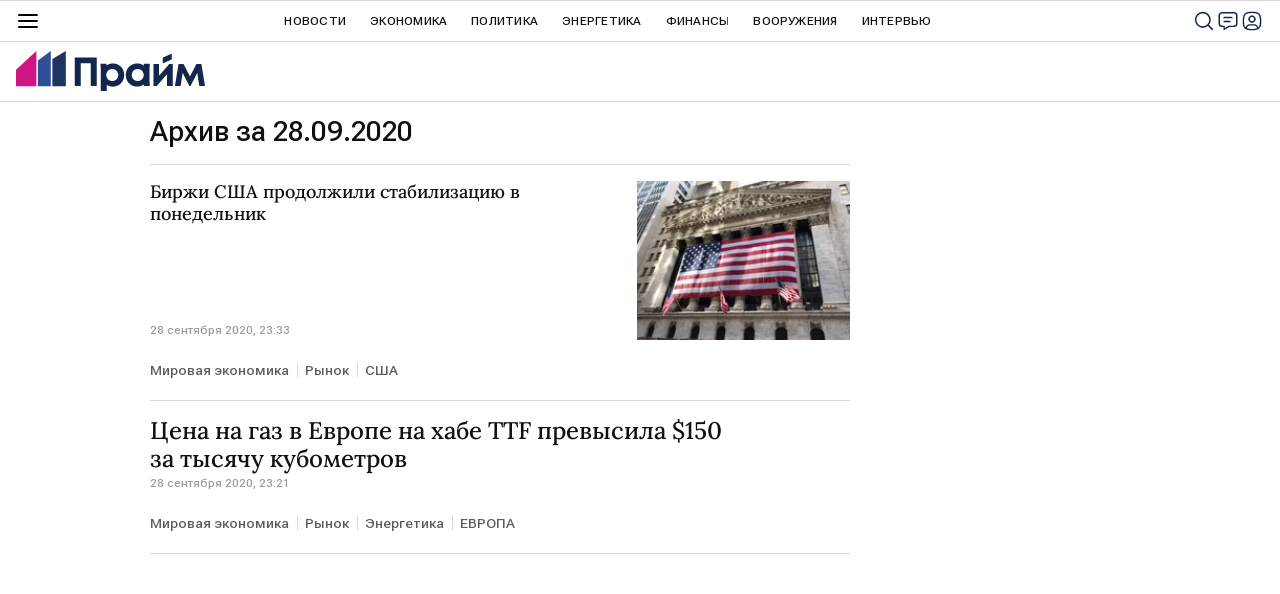

--- FILE ---
content_type: application/x-javascript
request_url: https://cdnn.1prime.ru//js/id/id.social.auth.js
body_size: 1295
content:
(function($) {
    /* Callback Получает данные пользователя из окна авторизации в соц. сетях */
    function socialAuthSuccess(data) {
        /* Закрывает окно авторизации и обнуляет форму авторизации */
        modalLayer.close({
            formClear: "all"
        });
        
        /* Если status = OK вызываем эвент login для обработки данных и вывода их на сайте */
        /* При нажатии юзером отмены в окне авторизации соц сетей вернется status = ERROR и эвент login запускать не надо !!! */
        if (data.status == 'OK') {
            GLOBAL.events.trigger('login', data);
        }
    };

    /* Callback, вызываемый в случае ошибки при авториации в соц. сетях */
    function socialAuthError(data, error) {        
        switch (error[0]) {
            case "next":
                switch (error[1]) {
                    case "social-account-set":
                        $('#modalRegisterSocial').find('input[name="login"]').val(data.email);
                        modalLayer.open('registration_social');
                        break;
                }
                break;
            case "secret":
                switch (error[1]) {
                    case "secret":
                        modalLayer.open({
                            customTitle: GLOBAL.locale.id.register.title,
                            customContent: GLOBAL.locale.id.errors.confirm
                        });
                        break;
                }
                break;
            case "user":
                switch (error[1]) {
                    case "banned":
                        modalLayer.open({
                            customTitle: GLOBAL.locale.id.register.title,
                            customContent: GLOBAL.locale.id.errors.block
                        });
                        break;
                    case "deleted":
                        modalLayer.open({
                            customTitle: GLOBAL.locale.id.register.title,
                            customContent: GLOBAL.locale.id.errors.del
                        });
                        $('#modalAuthError').attr('user_id', data.user.deleted);
                        break;
                    case "emailIsNotActive":
                        modalLayer.open({
                            customTitle: GLOBAL.locale.id.register.title,
                            customContent: GLOBAL.locale.id.errors.confirmation.replace('$1', data.email)
                        });
                    break;
                }
                break;
        }
    };

    $.fn.riaAuthSocial = function(options) {
        var options = $.extend({
            windowName: 'Авторизация',
            windowParams: 'menubar=no,location=yes,resizable=no,scrollbars=no,status=yes',
            windowWidth: '500',
            windowHeight: '300',
            mode: 'passport'
        }, options || {});

        if (!options.provider) {
            console.error('riaAuthSocial :: set options.provider');
            return;
        }

        var box = $(this),
            authUrl = GLOBAL.auth[options.provider],
            windowOffsetLeft = (screen.width - options.windowWidth) / 2,
            windowOffsetTop = (screen.height - options.windowHeight) / 2;

        $(box).off('click').on('click', function(e) {
            e.preventDefault();

            window.document.socialAuthSuccess = socialAuthSuccess;
            window.document.socialAuthError = socialAuthError;

            var socialAuthWindow = window.open(authUrl, options.windowName, 'top=' + windowOffsetTop + ',left=' + windowOffsetLeft + ',width=' + options.windowWidth + ',height=' + options.windowHeight + options.windowParams);
            var socialAuthInterval;

            function listenMessage(msg) {
                msg = JSON.parse(msg.data);
    
                if (typeof window.document[msg.func] === 'function') {
                    window.document[msg.func](msg.data, msg.error);

                    if (socialAuthWindow) {
                        socialAuthWindow.close();
                    }

                    if (socialAuthInterval) {
                        clearInterval(socialAuthInterval);
                    }
                }
            }
            
            if (window.addEventListener) {
                window.addEventListener("message", listenMessage, false);
            } else {
                window.attachEvent("onmessage", listenMessage);
            }
    
            socialAuthInterval = setInterval(function() {
                socialAuthWindow.postMessage('socialAuth', '*');
            }, 2000)
        });
    };
})(jQuery);


--- FILE ---
content_type: application/x-javascript
request_url: https://cdnn.1prime.ru//js/libs/captcha.js
body_size: 304
content:
var initCaptcha = function(initCaptchaCallback, site_key) {
    $('body').append('<div id="yandex-captcha-container" style="display: none !important;"></div>');
    loadJS('https://smartcaptcha.yandexcloud.net/captcha.js?render=onload&onload=' + initCaptchaCallback);
}

var renderCaptcha = function(site_key, callback) {
    if (!window.smartCaptcha) return;

    smartCaptcha.render('yandex-captcha-container', {
        sitekey: site_key || GLOBAL.locale.smartcaptcha.site_key,
        invisible: true,
        hideShield: true,
        callback: callback || function(token) {}
    });

    smartCaptcha.execute();
}

var checkCaptchaToken = function(options) {
    const type = options.type || 'form';
    const site_key_name = type === 'chat' ? 'site_key_chat' : 'site_key';
    const token_name = type === 'chat' ? 'token_chat' : 'token';
    const captcha = 'smartcaptcha';

    if (!GLOBAL.locale[captcha][token_name]) {
        const funcName = 'smartcaptcha' + Date.now();

        window[ funcName ] = function() {
            renderCaptcha(GLOBAL.locale[captcha][site_key_name], function(token) {
                GLOBAL.locale[captcha][token_name] = token;
                options.callback(token);
            });
        };

        initCaptcha(funcName, GLOBAL.locale[captcha][site_key_name])
    } else {
        options.callback(GLOBAL.locale[captcha][token_name]);
    }
}

--- FILE ---
content_type: application/x-javascript
request_url: https://cdnn.1prime.ru//js/libs/ria.chat.js
body_size: 11065
content:
var ria_chat = {};

(function() {
    var initialState = {
        addUrl: '/services/chat/add/',
        eventUrl: '/services/chat/event/',
        likeUrl: '/services/chat/like/',
        emojiUrl: '/services/chat/add_emoji/',
        getUrl: '/services/chat/get/',
        deleteUrl: '/services/chat/delete/',
        deleteModeratorUrl: '/services/chat/moderation/delete/',
        reportUrl: '/services/chat/report/',
        unreadUrl: '/services/chat/get_unread_counter/',
        getUnreadUrl: '/services/chat/get_unread_message/',
        setLastUrl: '/services/chat/set_last_message/',
        sockUrl: 'http://docker-test1.rian.off:8008/chat',
        article_id: '',
        chat: null,
        sock: false,
        loading: false,
        unread: 0
    }

    ria_chat = {
        state: {},
        init: function(options) {
            _.assign(options, {
                sock: ria_sock.get()
            });
            _.assign(initialState, options);
            _.assign(this.state, initialState);

            ria_sock.on('chat_message', function(data) {
                addMessageCallback(data);
            })

            ria_sock.on('chat_message_delete', function(data) {
                deleteMessageCallback(data);
            })

            ria_sock.on('chat_emoji_add', function(data) {
                emojiAddCallback(data);
            })

            ria_sock.on('onopen', function() {
                var article_id = ria_chat.state.article_id;
                // Если на странице статьи
                if (article_id) {
                    ria_chat.left();
                    ria_chat.join( article_id );
                }
            });

            ria_sock.on('user_notify', function(data) {
                if (data.subtype === 'site_user_ban') {
                    $('.chat__banned').show();

                    $('.chat__lenta').addClass('m-banned');

                    if (data.count) {
                        $('#chatBannedTime').text(data.count + ' часов');
                    } else {
                        $('#chatBannedTime').text('∞');
                    }
                }

                if (data.subtype === 'site_user_unban') {
                    $('.chat__form').show();
                    $('.chat__banned').hide();
                    $('.chat__lenta').removeClass('m-banned');
                }
            })

            return this;
        },
        join: function (article_id) {
            _.assign(ria_chat.state, {
                article_id: article_id
            });

            ria_sock.send({
                type: 'chat_user_join',
                message: {
                    obj_id: article_id
                }
            });

            userJoinCallback();
        },
        left: function() {
            if (!ria_chat.state.article_id) {
                return
            }

            if (ria_chat.state.sock && ria_sock.connected) {
                ria_sock.send({
                    type: 'chat_user_left',
                    message: {
                        obj_id: ria_chat.state.article_id
                    }
                });
            }

            userLeftCallback();
        },
        disconnect: function() {
            if (this.state.sock) {
                this.state.sock.close();
            }
        },
        auth: function() {
            var article_id = ria_chat.state.article_id;
            // Если на странице статьи
            if (article_id) {
                ria_chat.left();
                ria_chat.join( article_id );
            }

            if (GLOBAL.user.isBanned) {
                $('.chat__banned').show();

                $('.chat__lenta').addClass('m-banned');

                if (GLOBAL.user.banTimeEnd) {
                    $('#chatBannedTime').text(GLOBAL.user.banTimeEnd);
                } else {
                    $('#chatBannedTime').text('∞');
                }
            }

            ria_chat.state.chat.find('.chat__auth').hide();
            ria_chat.state.chat.find('.chat__input').show();
        }
    }

    /**
     * Получить время в нужном формате
     * @param {number} timestamp js timestamp
     * @requires moment.js
     */
    function formatTime(timestamp) {
        return moment(timestamp).calendar(null, {
            sameDay: 'LT',
            lastDay: '[Вчера], LT',
            lastWeek: 'DD MMMM, hh:mm',
            sameElse: function(now) {
                return this.isBefore(now.startOf('year')) ? 'DD MMMM YYYY, hh:mm' : 'DD MMMM, hh:mm'
            }
        });
    }

    /**
     * Загрузить все сообщения и переместиться наверх
     */
    function loadAllMessages() {
        if (!ria_chat.state.last_date) {
            scrollTo('0');
            return
        }

        $.ajax({
            url: ria_chat.state.getUrl,
            dataType: 'json',
            beforeSend: function() {
                ria_chat.state.loading = true;
                ria_chat.state.chat.addClass('chat-loader');
            },
            data: {
                article_id: ria_chat.state.article_id,
                date: ria_chat.state.last_date.sec,
                date_usec: ria_chat.state.last_date.usec,
                id_exc: ria_chat.state.last_id,
                limit: 9999
            }
        }).done(function(response) {
            if (!response.chat.messages) {
                return;
            }

            var emoji = response.emoji_chat;

            ria_chat.state.last_date = response.chat.last_date;
            ria_chat.state.last_id = response.chat.last_id;

            // Если последняя загрузка
            if (!ria_chat.state.last_date) {
                window.dataLayer = window.dataLayer || [];
                dataLayer.push({
                    'event':'chat',
                    'gaEventAction':'chat_scroll',
                    'gaEventLabel':'comments_100%'
                });
            }

            // Добавить комментарии
            addMessage({
                banned_profiles: response.banned_profiles,
                data: response.chat.messages,
                prepend: true
            });

            // Добавить эмоции
            if (emoji && emoji.length) {
                for (var i in emoji) {
                    var item = emoji[i];

                    emojiAddCallback({
                        emotions: item.emotions,
                        sorted_emotions: item.sorted_emotions,
                        message_id: item.object_id
                    });
                }
            }

            scrollTo('0');
        }).always(function() {
            ria_chat.state.loading = false;
            ria_chat.state.chat.removeClass('chat-loader');
        });
    }

    /**
     * Подгрузка сообщений
     */
    function loadMoreMessages() {
        if (!ria_chat.state.last_date) {
            return
        }

        $.ajax({
            url: ria_chat.state.getUrl,
            dataType: 'json',
            beforeSend: function() {
                ria_chat.state.loading = true;
            },
            data: {
                article_id: ria_chat.state.article_id,
                date: ria_chat.state.last_date.sec,
                date_usec: ria_chat.state.last_date.usec,
                id_exc: ria_chat.state.last_id
                // reverse: 0
            }
        }).done(function(response) {
            if (!response.chat.messages) {
                return;
            }

            var emoji = response.emoji_chat;

            ria_chat.state.last_date = response.chat.last_date;
            ria_chat.state.last_id = response.chat.last_id;

            // Если последняя загрузка
            if (!ria_chat.state.last_date) {
                window.dataLayer = window.dataLayer || [];
                dataLayer.push({
                    'event':'chat',
                    'gaEventAction':'chat_scroll',
                    'gaEventLabel':'comments_100%'
                });
            }

            // Вычислить текущую позицию скролла
            var scrollData = ria_chat.state.chat_lenta.data('theinScroll'),
                scrollPosition = scrollData.$content.height() - scrollData.$box.height();

            // Добавить комментарии
            addMessage({
                banned_profiles: response.banned_profiles,
                data: response.chat.messages,
                prepend: true
            });

            // Добавить эмоции
            if (emoji && emoji.length) {
                for (var i in emoji) {
                    var item = emoji[i];

                    emojiAddCallback({
                        emotions: item.emotions,
                        sorted_emotions: item.sorted_emotions,
                        message_id: item.object_id
                    });
                }
            }

            // Скроллить в прежнее положение
            if (response.chat.messages.length) {
                ria_chat.state.chat_lenta.trigger( 'scroll-down.the-in-scroll', [ scrollPosition, 100 ] )
            }
        }).always(function() {
            ria_chat.state.loading = false;
        });
    }

    /**
     * Показать непрочитанные сообщения
     */
    function addUnread(options) {
        // увеличить счетчик непрочитанных
        _.assign(ria_chat.state, {
            unread: ria_chat.state.unread + options.count
        })


        if (ria_chat.state.unread === 0) {
            return
        }

        var unreadBanner = $('.chat__alert-unread');

        // Показать баннер
        if (!unreadBanner.length) {
            var result = ria_chat.state.alertUnreadTemplate();
            if (options.before) {
                options.before.before(result);
            } else {
                ria_chat.state.chat_lenta.trigger('add-content.the-in-scroll', [ result ]);
            }

            // Убрать баннер, если доскролили до непрочитанных
            setTimeout(function() {
                unreadBanner = $('.chat__alert-unread');
                ria_chat.state.chat_lenta.trigger('add-scrolling-trigger.the-in-scroll', [ {
                    name: 'unread_trigger',
                    position: unreadBanner.position().top + 1,
                    sign: '>',
                    // move: true,
                    once: true
                } ]);

                ria_chat.state.chat_lenta.on('unread_trigger.the-in-scroll', function(e, data) {
                    markAsRead();
                });
            }, 200);
        }

        // Поменять цифру на кнопке
        $('#chatScrollDownBtn').attr('count', ria_chat.state.unread);
    }

    /**
     * Пометить все сообщения в чате как прочитанные
     */
    function markAsRead() {
        if (ria_chat.state.markAsReadTimeout) {
            clearTimeout(ria_chat.state.markAsReadTimeout);
        }

        ria_chat.state.markAsReadTimeout = setTimeout(function() {
            $.ajax({
                url: ria_chat.state.setLastUrl,
                data: {
                    room_id: ria_chat.state.article_id,
                    message_id: ria_chat.state.last_unread.id,
                    date: ria_chat.state.last_unread.created.sec,
                    usec: ria_chat.state.last_unread.created.usec
                }
            }).done(function() {
                // Обновить глобальный счетчик
                ria_chat_manager.updateUnread();

                // Обновить локальный счетчик
                _.assign(ria_chat.state, {
                    unread: 0
                });

                // Поменять цифру на кнопке
                $('#chatScrollDownBtn').removeAttr('count');
            })
        }, 5000)
    }

    /**
     * Скролить вниз
     */
    function scrollBottom() {
        scrollTo('100%');
    }

    /**
     * Скролить до непрочитанных
     */
    function scrollToUnread() {
        var unreadBanner = $('.chat__alert-unread');

        if (unreadBanner.length) {
            scrollTo( unreadBanner.position().top - ria_chat.state.chat_lenta.data('theinScroll').$box.height() + 50 );
        } else {
            scrollBottom();
        }

        ria_chat.state.unreadWhenChatOpen = false;
    }

    // Скролл к сообщению
    function scrollToMessage(message_id) {
        var message = $('#message_' + message_id);

        if (message.length) {
            scrollTo( message.position().top - ria_chat.state.chat_lenta.data('theinScroll').$box.height()/2 );
        } else {
            scrollBottom();
        }
    }

    /**
     * Скролить на n пикселей
     * @param {number} n кол-во пикселей
     */
    function scrollTo(n) {
        ria_chat.state.chat_lenta.trigger( 'scroll-to.the-in-scroll', [ n, 100 ] )
    }

    /**
     * Скролл вниз
     * @param {event} e
     */
    function clickScrollDownHandler(e) {
        e.preventDefault();
        if (ria_chat.state.unreadWhenChatOpen) {
            scrollToUnread();
        } else {
            scrollBottom();
        }
    }

    /**
     * Скролл вверх
     */
    function clickScrollTopHandler(e) {
        e.preventDefault();
        loadAllMessages();
    }

    /**
     * Отправить сообщение на сервис
     * @param {string} url
     * @param {object} data
     */
    function sendMessage(url, data) {
        if (!url) {
            return;
        }

        var data = data || {}

        return $.ajax({
            url: url,
            data: data,
            method: 'POST'
        });
    }

    function userLeftCallback() {
        // Убрать обработчик скролла
        ria_chat.state.chat_lenta.off('refreshed_trigger.the-in-scroll');
        ria_chat.state.chat_lenta.off('unread_trigger.the-in-scroll');
        ria_chat.state.chat_lenta.off('show_arrow_trigger.the-in-scroll');
        ria_chat.state.chat_lenta.off('show_arrow_top_trigger.the-in-scroll');
        ria_chat.state.chat_lenta.off('hide_arrow_trigger.the-in-scroll');
        ria_chat.state.chat_lenta.off('hide_arrow_top_trigger.the-in-scroll');

        // Очистить окно чата
        ria_chat.state.chat_lenta.trigger('clear-content.the-in-scroll');

        // Очистить форму
        ria_chat.state.chat.find('form')[0].reset();

        $('#chatScrollDownBtn').removeAttr('count').fadeIn();
        $('#chatScrollTopBtn').fadeIn();
        $('.chat__alert-unread').remove();

        // Обнулить данные
        _.assign(ria_chat.state, initialState);
    }

    function userJoinCallback() {
        if (!ria_chat.state.article_id) {
            return;
        };

        // Установить фокус в поле ввода, исключить мобильные устройства
        if (!('ontouchstart' in window)) {
            ria_chat.state.chat.find('form textarea').focus();
        }

        // Загрузить последние
        $.ajax({
            url: ria_chat.state.getUnreadUrl,
            dataType: 'json',
            data: {
                article_id: ria_chat.state.article_id,
                limit: ria_chat.state.goto_message ? 1000 : 20
            }
        }).done(function(response) {

            var readList = response.chat_messages,
                unreadList = response.chat_unread_messages,
                emoji = response.emoji_chat;

            if (!readList && !unreadList) {
                return;
            }

            // Добавить прочитанные ранее сообщения
            if (readList) {
                _.assign(ria_chat.state, {
                    user_id: response.user_id,
                    last_date: readList.last_date,
                    last_id: readList.last_id
                });

                addMessage({
                    banned_profiles: response.banned_profiles,
                    data: readList.messages
                });
            }

            // Пометить сообщения, на которые жаловался пользователь
            if (response.report_message_ids ) {
                for (var i = 0; i < response.report_message_ids.length; i++) {
                    reportLoadMessageHandler( response.report_message_ids[i] );
                }
            }

            // Добавить непрочитанные сообщения
            if (unreadList && unreadList.messages.length) {
                _.assign(ria_chat.state, {
                    last_unread: unreadList.messages[unreadList.messages.length -1]
                });
                addUnread({
                    count: unreadList.total
                });
                addMessage({
                    banned_profiles: response.banned_profiles,
                    data: unreadList.messages
                });
            }

            // Добавить эмоции
            if (emoji && emoji.length) {
                for (var i in emoji) {
                    var item = emoji[i];

                    emojiAddCallback({
                        emotions: item.emotions,
                        sorted_emotions: item.sorted_emotions,
                        message_id: item.object_id
                    });
                }
            }

            setTimeout(function() {
                var dataScroll = ria_chat.state.chat_lenta.data('theinScroll');

                // Если нет скролла
                if (dataScroll.percentSizeScroller === 100) {
                    // Скрыть стрелку
                    $('#chatScrollDownBtn').fadeOut();

                    // Пометить все как прочитанные
                    if (ria_chat.state.unread > 0) {
                        markAsRead();
                    }
                }

                if (dataScroll.percentSizeScroller === 0) {
                    // Скрыть стрелку
                    $('#chatScrollTopBtn').fadeOut();
                }

                // Если нет скролла или скролл маленький
                if (dataScroll.percentSizeScroller === 100 || ((dataScroll.sizeScrollLine - dataScroll.pxSizeScroller) < 100)) {
                    window.dataLayer = window.dataLayer || [];
                    dataLayer.push({
                        'event':'chat',
                        'gaEventAction':'chat_scroll',
                        'gaEventLabel':'comments_100%'
                    });
                }
            }, 99);

            // При первоначальной загрузке чата скролим до непрочитанных или до сообщения
            setTimeout(function() {
                if (ria_chat.state.goto_message) {
                    scrollToMessage( ria_chat.state.goto_message );
                    ria_chat.state.goto_message = null;
                } else {
                    scrollToUnread();
                }
            }, 100)

            // Подгрузка комментариев при скролле
            setTimeout(function() {
                // Добавить триггер
                ria_chat.state.chat_lenta.trigger('add-scrolling-trigger.the-in-scroll', [ {
                    name: 'refreshed_trigger',
                    position: 100,
                    sign: '<',
                    move: true,
                    everytime: true
                } ]);

                // Подписаться на свой триггер
                ria_chat.state.chat_lenta.on('refreshed_trigger.the-in-scroll', function(e, data) {
                    if (!ria_chat.state.loading) {
                        loadMoreMessages();
                    }
                });
            }, 101);

            // Показать/скрыть стрелку вниз/вверх
            setTimeout(function() {
                ria_chat.state.chat_lenta.trigger('add-scrolling-trigger.the-in-scroll', [ {
                    name: 'hide_arrow_trigger',
                    position: '99.9%',
                    move: true,
                    everytime: true
                } ]);

                ria_chat.state.chat_lenta.trigger('add-scrolling-trigger.the-in-scroll', [ {
                    name: 'show_arrow_trigger',
                    position: '99.9%',
                    sign: '<',
                    move: true,
                    everytime: true
                } ]);

                ria_chat.state.chat_lenta.trigger('add-scrolling-trigger.the-in-scroll', [ {
                    name: 'hide_arrow_top_trigger',
                    position: '50px',
                    sign: '<',
                    move: true,
                    everytime: true
                } ]);

                ria_chat.state.chat_lenta.trigger('add-scrolling-trigger.the-in-scroll', [ {
                    name: 'show_arrow_top_trigger',
                    position: '50px',
                    sign: '>',
                    move: true,
                    everytime: true
                } ]);

                ria_chat.state.chat_lenta.on('hide_arrow_trigger.the-in-scroll', function(e, data) {
                    $('#chatScrollDownBtn').fadeOut();

                    // Отметить непрочитанные, если есть
                    if (ria_chat.state.unread > 0) {
                        markAsRead();
                    }
                });

                ria_chat.state.chat_lenta.on('show_arrow_trigger.the-in-scroll', function(e, data) {
                    $('#chatScrollDownBtn').fadeIn();
                });

                ria_chat.state.chat_lenta.on('show_arrow_top_trigger.the-in-scroll', function(e, data) {
                    $('#chatScrollTopBtn').fadeIn();
                });

                ria_chat.state.chat_lenta.on('hide_arrow_top_trigger.the-in-scroll', function(e, data) {
                    $('#chatScrollTopBtn').fadeOut();
                });
            }, 102);
        });
    }

    function addMessageCallback(data) {
        // Добавить комментарий в DOM
        addMessage({
            data: [data]
        });

        // Если свой комментарий скролить вниз всегда
        if (data.user_id === ria_chat.state.user_id) {
            scrollBottom();
            return;
        }

        // Если скролла нет
        if (ria_chat.state.chat_lenta.data('theinScroll').percentSizeScroller === 100) {
            _.assign(ria_chat.state, {
                last_unread: {
                    id: data.id,
                    created: {
                        sec: data.date.sec,
                        usec: data.date.usec
                    }
                }
            });
            markAsRead();
            return;
        }

        // Если есть скролл и пользователь не внизу чата
        if (ria_chat.state.chat_lenta.data('theinScroll').scrollingPercentage < 98) {
            _.assign(ria_chat.state, {
                last_unread: {
                    id: data.id,
                    created: {
                        sec: data.date.sec,
                        usec: data.date.usec
                    }
                }
            });
            addUnread({
                before: $('#message_' + data.id),
                count: 1
            });
            ria_chat.state.unreadWhenChatOpen = true;
            return;
        }

        // Если пользователь внизу чата
        if (ria_chat.state.chat_lenta.data('theinScroll').scrollingPercentage >= 98) {
            _.assign(ria_chat.state, {
                last_unread: {
                    id: data.id,
                    created: {
                        sec: data.date.sec,
                        usec: data.date.usec
                    }
                }
            });
            markAsRead();
            scrollBottom();
            return;
        }
    }

    /**
     * Добавить сообщение в DOM
     * @param {Object} options
     */
    function addMessage(options) {
        var html = '',
            data = options.data,
            prepend = options.prepend || false;

        for (var i = 0; i < data.length; i++) {
            data[i].time = formatTime(data[i].ts_gmt * 1000);
            data[i].auth = GLOBAL.auth.status === 'ok';
            data[i].letters = [];
            data[i].bg_number = 0;

            var names = data[i].nickname.split(' ');

            for (var j = 0; j < 2; j++) {
                if (names[j]) {
                    data[i].bg_number += names[j].length;
                    data[i].letters.push(names[j].charAt(0));
                }
            }
            data[i].bg_number = data[i].bg_number > 20 ? Math.ceil(data[i].bg_number / 10) : data[i].bg_number;

            // Модератор
            data[i].is_moderator = !!GLOBAL.auth.moderator;

            // Свой комментарий
            if (data[i].user_id === ria_chat.state.user_id) {
                data[i].is_my = true
            }

            if (data[i].parent_comment && (data[i].parent_comment.user_id === ria_chat.state.user_id)) {
                data[i].parent_comment.is_my = true
            }

            if (data[i].avatar) {
                data[i].avatar = data[i].avatar.replace('https://cdn22.img.ria.ru/images/', '').replace('https://cdn1.img.ria.ru/userpic/', '');
                data[i].avatar = GLOBAL.userpic + data[i].avatar;
            }

            if (options.banned_profiles && options.banned_profiles.length) {
                data[i].is_blocked = !!options.banned_profiles.filter(function(item) {
                    return item.id === data[i].user_id
                }).length;
            }

            html += ria_chat.state.messageTemplate({ data: data[i] });
        }

        // Добавить сообщение
        ria_chat.state.chat_lenta.trigger('add-content.the-in-scroll', [ html, prepend ]);

        for (var i = 0; i < data.length; i++) {
            linkToSnippet( $('#message_' + data[i].id) );
        }
    }

    /**
     * Удалить сообщение из DOM
     * @param {object} data
     */
    function deleteMessageCallback(data) {
        // Сообщение
        var message = $('#message_' + data.message_id);

        // Если сообщение загружено в чат
        if (!message.length) {
            return;
        }

        // Если не последнее в списке
        if (message.next('.chat__lenta-item').length) {
            message
                .addClass('m-removed')
                .find('.chat__lenta-item-message')
                .html('Сообщение удалено автором');
        } else {
            message.slideUp('slow', function() {
                message.remove();
            });
        }
    };

    /**
     * Поставить лайк
     * @param {object} data данные
     */
    function emojiAddCallback(data) {
        var emotions_count = 0;

        for (var i in data.emotions ) {
            emotions_count += parseInt(data.emotions[i]);
        }

        var emotions_icons = {
            's1': {
                icon: 'like_circle',
                title: 'Нравится'
            },
            's2': {
                icon: 'haha_filled',
                title: 'Ха-Ха'
            },
            's3': {
                icon: 'wow_filled',
                title: 'Удивительно'
            },
            's4': {
                icon: 'sad_filled',
                title: 'Грустно'
            },
            's5': {
                icon: 'angry_filled',
                title: 'Возмутительно'
            },
            's6': {
                icon: 'dislike_circle',
                title: 'Не нравится'
            },
        }

        var result = ria_chat.state.messageEmojiTemplate({ data: {
            icons: emotions_icons,
            emotions: data.emotions,
            sorted_emotions: data.sorted_emotions,
            emotions_count: emotions_count
        } });

        var message = $('#message_' + data.message_id);

        if (!message.length) {
            return;
        }

        message.find('.chat__lenta-item-message-likes .m-placeholder').empty().html( result );
        message.data('emotions', data.emotions);
    }

    /**
     * Отправка комментария
     * @param {event} e
     */
    function submitMessageFormHandler(e) {
        e.preventDefault();

        var form = $(this);

        // Получить данные формы
        var data = form.serializeArray();

        // Если пустое сообщение
        if (!data[0].value) {
            return;
        }

        data.push({
            name: 'article_id',
            value: ria_chat.state.article_id
        });

        if (GLOBAL.user.showCaptcha === '1') {
            checkCaptchaToken({
                type: 'chat',
                callback: function(token) {
                    data.push({ name: 'g-recaptcha-response', value: token });
                    sendMessage(ria_chat.state.addUrl, data);
                }
            })
        } else {
            // Отправить на сервер
            sendMessage(ria_chat.state.addUrl, data);
        }

        // Стереть форму ввода
        form[0].reset();

        // Установить фокус в поле ввода, исключить мобильные устройства
        if (!('ontouchstart' in window)) {
            form.find('textarea').focus().trigger('keyup');
        }

        // Удалить цитируемое сообщение
        $('.chat__reply').remove()
    }

    /**
     * Валидация формы
     */
    function inputMessageFormHandler(e) {
        $('.chat__input-send').attr('disabled', !this.checkValidity());
    }

    /**
     * Обработка нажатия Enter
     * @param {event} e
     */
    function submitMessageFormByEnterHandler(e) {
        if (e.which == 13 && !e.shiftKey) {
            $(this).closest('form').submit();
            e.preventDefault();
        }
    }

    /**
     * Сообщение на которое пожаловались
     * @param {number|string} id
     */
    function reportLoadMessageHandler(id) {

        // Сообщение
        var msg = $('#message_' + id);

        msg.addClass('m-removed')
            .find('.chat__lenta-item-message')
            .html('Жалоба на комментарий отправлена администраторам сайта');
    }

    /**
     * Пожаловаться на сообщение
     * @param {event} e
     */
    function clickReportMessageHandler(e) {
        e.preventDefault();

        // Сообщение
        var id = $(this).data('id'),
            message = $('#message_' + id);

        var data = {
            article_id: ria_chat.state.article_id,
            message_id: id
        }

        sendMessage(ria_chat.state.reportUrl, data);

        message
            .addClass('m-removed')
            .find('.chat__lenta-item-message')
            .html('Жалоба на комментарий отправлена администраторам сайта');
    }

    /**
     * Удалить сообщение
     * @param {event} e
     */
    function clickDeleteMessageHandler(e) {
        e.preventDefault();

        sendMessage(ria_chat.state.deleteUrl, {
            article_id: ria_chat.state.article_id,
            message_id: $(this).data('id')
        });
    }

    // Удалить сообщение / Модератор
    function clickDeleteMessageModeratorHandler(e) {
        e.preventDefault();

        sendMessage(ria_chat.state.deleteModeratorUrl, {
            article_id: ria_chat.state.article_id,
            message_id: $(this).data('id')
        });
    }

    // Удалить комментарий из блока Лучшие комментарии в статье
    function deleteBestCommentHandler(e) {
        var btn = $(this);

        var data = {
            article_id: GLOBAL.article.id,
            message_id: btn.data('message_id')
        }

        sendMessage(ria_chat.state.deleteModeratorUrl, data);

        btn.closest('.best-comments__item').remove();
    }

    /**
     * Ответить на сообщение
     * @param {event} e
     */
    function replyMessageHandler(e) {
        e.preventDefault();

        if (GLOBAL.auth.status.toLowerCase() !== 'ok') {
            return;
        }

        var id = $(this).data('id'),
            message = $('#message_' + id);

        var data = {
            id: id,
            user: message.find('.chat__lenta-item-name-text')[0].innerText,
            comment: message.find('.chat__lenta-item-message-text')[0].innerText
        }

        var result = ria_chat.state.replyTemplate({ data: data });

        ria_chat.state.chat.find('.chat__reply').remove();

        ria_chat.state.chat
            .find('.chat__input form')
            .append(result);

        // Установить курсор в поле ввода
        ria_chat.state.chat.find('form textarea').focus();
    }

    /**
     * Удалить цитируемое сообщение
     * @param {event} e
     */
    function removeReplyMessageHandler(e) {
        $(this).closest('.chat__reply').remove();
    }

    /**
     * Лайк сообщения
     * @param {event} e
     */
    function clickLikeMessageHandler(e) {
        e.stopPropagation();
        e.preventDefault();

        if (GLOBAL.auth.status !== 'ok') {
            return
        }

        if (ria_chat.state.emoji_loading) {
            return;
        }

        var btn = $(this);

        var data = {
            article_id: ria_chat.state.article_id,
            message_id: btn.data('id'),
            emotion: btn.data('type')
        }

        ria_chat.state.emoji_loading = true;

        sendMessage(ria_chat.state.emojiUrl, data).done(function(data) {
            if (!data) {
                return
            }

            data = JSON.parse(data);

            if (data.emoji.status === 'error') {
                return;
            }

            var result = ria_chat.state.emojiPopperTemplate({ data: {
                id: data.emoji.data.object_id,
                emotions: data.emoji.data.emotions
            } });

            $('.chat__popper-emoji').html( $(result).find('.emoji') );
        }).always(function() {
            ria_chat.state.emoji_loading = false;
        });
    }

    // Добавить реакцию в блоке лучших комментариев
    function clickLikeTopMessageHandler(e) {
        e.stopPropagation();
        e.preventDefault();

        if (GLOBAL.auth.status !== 'ok') {
            return
        }

        if (ria_chat.state.emoji_loading) {
            return;
        }

        var btn = $(this);

        var data = {
            article_id: GLOBAL.article.id,
            message_id: btn.data('id'),
            emotion: btn.data('type')
        }

        ria_chat.state.emoji_loading = true;

        sendMessage(ria_chat.state.emojiUrl, data).done(function(data) {
            data = JSON.parse(data);

            if (data.emoji.status === 'error') {
                return;
            }

            var result = ria_chat.state.emojiPopperTemplate({ data: {
                id: data.emoji.data.object_id,
                emotions: data.emoji.data.emotions
            } });

            btn.closest('.emoji').replaceWith( $(result).find('.emoji') );
        }).always(function() {
            ria_chat.state.emoji_loading = false;
        });
    }

    /**
     * Изменение размера окна ввода сообщения
     * @param {event} e
     */
    function chatAutosizeHandler(e) {
        var chat = $(this).closest('.chat'),
            chat_editor = chat.find('.chat__input-editor'),
            chat_textarea =  $(this),
            chat_admin = chat.find('.chat__input-admin');

        setTimeout(function() {
            chat_textarea.css('height', 0);

            var height = Math.min(16 * 4, chat_textarea[0].scrollHeight);

            chat_editor.css('height', height);
            chat_textarea.css('height', height);
            ria_chat.state.chat_lenta.css('bottom', 33 + height + chat_admin.outerHeight())
        }, 0);
    }

    // Переход по внешней ссылке
    function externalLinkHandler(e) {
        e.preventDefault();

        modalLayer.open({
            customTitle: 'Переход на внешний сайт',
            customContent: '<div class="modal__text">Вы уверены, что хотите перейти по ссылке? <br />Выбранная Вами ссылка откроется в новом окне.</div><div class="modal__submit"><a class="form__btn" target="_blank" href="$1">Перейти по ссылке</a></div><a class="modal__button-link" data-modal-close="">Отменить</a>'.replace(/\$1/g, $(this).attr('href'))
        })
    }

    /**
     * Конвертировать ссылку в сниппет
     * @param {Object} message Сообщение
     */
    function linkToSnippet(message) {
        var text = message.find('.chat__lenta-item-message-text').text().trim();

        var expression_ria = /\b(?:https?):\/\/1prime.ru\/[a-z0-9-+&@#\/%=~_.|]*/gi;
        // var expression_ria = /\b(?:https?):\/\/rhel7-devel1\.rian\.off\:7298\/[a-z0-9-+&@#\/%=~_.|]*/gi;
        var expression = /(\b(https?|ftp):\/\/[-A-Z0-9+&@#\/%?=~_|!:,.;]*[-A-Z0-9+&@#\/%=~_|])/gi;

        if (expression_ria.test(text)) {
            expression_ria.lastIndex = 0;
            var urls;
            while ((urls = expression_ria.exec(text)) !== null) {
                var url = urls[0];

                $.ajax({
                    url: url,
                    dataType: 'html'
                }).done(function(response) {
                    if (!response.length) {
                        return;
                    }

                    var respHtml = $(response);

                    var data = {
                        title: respHtml.filter('title').text(),
                        img: respHtml.filter('meta[property="og:image"]').attr('content'),
                        url: url
                    }

                    var result = ria_chat.state.snippetTemplate({ data: data });

                    message.find('.chat__lenta-item-message-text').append(result);
                })
            }
        } else if (expression.test(text)){
            text = text.replace(expression, '<a class="m-external" href="$1" target="_blank">$1</a>');
            message.find('.chat__lenta-item-message-text').html(text);
        }
    }

    // Раскрыть цитируемое сообщение
    function openQuoteHandler(e) {
        $(this).toggleClass('m-open');
    }

    // Открыть попап
    function openPopperHandler(e) {
        e.stopPropagation();

        var target = $(this),
            popover,
            container = target.closest('.popper-wrapper'),
            template = target.data('for'),
            result;

        // Закрыть другие попапы
        $('.chat__popper-inner').remove();

        result = ria_chat.state[template]({ data: {
            id: container.data('id'),
            user_id: container.data('user_id'),
            emotions: container.data('emotions')
        } });

        $('body').append(result);

        popover = $('.chat__popper-inner');

        if (!popover.length) {
            return;
        }

        // Позиционирование
        new Popper(target, popover, {
            placement: target.data('placement') || 'right',
            modifiers: {
                preventOverflow: {
                    enabled: true,
                    padding: 0,
                    boundariesElement: $(document).width() > 768 ? target.closest('.the-in-scroll__content') : 'window',
                },
            }
        });

        popover.fadeToggle();

        // Клик на любое место закрывает попап
        $('body').one('click.chat__popper-inner', function() {
            $('.chat__popper-inner').remove();
        })
    }

    function updateIndicator() {
        if(navigator.onLine && window.console && window.console.log) {
            console.log('Соединение восстановлено');
        } else {
            console.log('Потеряно интернет-соединение');
        }
    }

    /**
     * Поиск собеседника по никнейму
     * @param {event} e
     */
    function chatFindByNicknameHandler(e) {
        var words = $(this).val().split(" ");

        if (/@/.test(words[words.length - 1])) {
            // Если список пользователей не открыт
            if ($('.chat__input-users').hasClass('m-open')) {
                return;
            }

            // Открываем список пользователей
            $('.chat__input-users').addClass('m-open');

            // Устанавливаем выбор на первый элемент списка
            $('.chat__input-users').find('.chat__input-users-item').eq(0).addClass('m-select');

            $(document).on('keydown.arrows', function(e) {
                var current = $('.chat__input-users').find('.chat__input-users-item.m-select');

                switch(e.which) {
                    case 38: // up
                    if (current.prev().length) {
                        current.removeClass('m-select').prev().addClass('m-select');
                    }
                    break;

                    case 40: // down
                    if (current.next().length) {
                        current.removeClass('m-select').next().addClass('m-select');
                    }
                    break;

                    default: return;
                }
            });
        } else {
            $('.chat__input-users').removeClass('m-open');
            $(document).off('keydown.arrows');
        }
    }

    /**
     * Показываем тултип при наведении курсора
     * @param {event} e
     */
    function createTooltipHandler(e) {
        var that = $(this);

        if (!$('#chatTooltip').length) {
            $('body').append('<div id="chatTooltip" class="chat__popper-inner" style="display: none"></div>');
        }

        $('#chatTooltip').html( that.data('title') ).show();

        new Popper(that, $('#chatTooltip'), {
                placement: that.data('placement') || 'top',
                eventsEnabled: false,
                modifiers: {
                    offset: {
                        enabled: true,
                        offset: '0, 10'
                    }
                }
            }
        );
    }

    // Удалить тултип при потере фокуса
    function destroyTooltipHandler(e) {
        $('#chatTooltip').hide();
    }

    // Выделить сообщение
    function selectMessageHandler(e) {
        $(this).closest('.chat__lenta-item').addClass('m-select');
    }

    // Снять выделение сообщения
    function unselectMessageHandler(e) {
        $(this).closest('.chat__lenta-item').removeClass('m-select');
    }

    // Заблокировать пользователя
    function blockUserHandler(e) {
        var url = '/services/chat/blacklist/add/',
            btn = $(this),
            user_id = btn.data('user_id'),
            comments = $('.chat__lenta-item[data-user_id="' + user_id + '"]');

        $.ajax({
            url: url,
            data: {
                'blocked_user_id': user_id
            }
        }).done(function() {
            comments.each(function() {
                var comment = $(this);

                // Добавить сообщение о блокировке
                comment
                    .addClass('m-blocked')
                    .find('.chat__lenta-item-message').eq(0)
                    .after('<div class="chat__lenta-item-message m-blocked">Вы заблокировали комментарии этого пользователя <a class="chat__actions-unblock">Разблокировать</a></div>');
            })
        })
    }

    // Разблокировать пользователя
    function unblockUserHandler(e) {
        var url = '/services/chat/blacklist/remove/',
            btn = $(this),
            user_id = btn.closest('.chat__lenta-item').data('user_id'),
            comments = $('.chat__lenta-item[data-user_id="' + user_id + '"]');

        $.ajax({
            url: url,
            data: {
                'blocked_user_id': user_id
            }
        }).done(function() {
            comments.each(function() {
                var comment = $(this);

                // Удалить сообщение о блокировке
                comment
                    .removeClass('m-blocked')
                    .find('.chat__lenta-item-message.m-blocked')
                    .remove();
            })
        })
    }

    $(function() {
        if (!$('#messageTemplate').length) {
            try {
                loadCustomTemplates();
            } catch (error) {
                console.log(error);
            }
        }

        ria_chat.init({
            chat: $('#chat'),
            chat_lenta: $('#chat').find('.chat__lenta'),
            messageTemplate: _.template( $('#messageTemplate').html() ),
            replyTemplate: _.template( $('#replyTemplate').html() ),
            snippetTemplate: _.template( $('#snippetTemplate').html() ),
            alertDownTemplate: _.template( $('#alertDownTemplate').html() ),
            alertUnreadTemplate: _.template( $('#alertUnreadTemplate').html() ),
            userbarPopperTemplate: _.template( $('#userbarPopperTemplate').html() ),
            myuserbarPopperTemplate: _.template( $('#myuserbarPopperTemplate').html() ),
            emojiPopperTemplate: _.template( $('#emojiPopperTemplate').html() ),
            messageEmojiTemplate: _.template( $('#messageEmojiTemplate').html() )
        })

        var wrapper = $('body');

        // Submit формы ввода комментария
        wrapper.on('submit', '.chat__form', submitMessageFormHandler);

        wrapper.on('input', '.chat__form', inputMessageFormHandler);

        // Обработка нажатия Enter
        wrapper.on('keypress', '.chat__form-textarea', submitMessageFormByEnterHandler);

        // Пожаловаться на сообщение
        wrapper.on('click', '.chat__actions-report', clickReportMessageHandler);

        // Удалить сообщение
        wrapper.on('click', '.chat__actions-delete', clickDeleteMessageHandler);

        // Удалить сообщение / Модератор
        wrapper.on('click', '.chat__actions-delete-moderator', clickDeleteMessageModeratorHandler);

        // Лайк сообщения
        wrapper.on('click', '.chat__popper-emoji .emoji-item', clickLikeMessageHandler);

        // Ответить на сообщение
        wrapper.on('click', '.chat__lenta-item-message-reply', replyMessageHandler);

        wrapper.on('dblclick', '.chat__lenta-item-message', function() {
            $(this)
                .closest('.chat__lenta-item')
                .find('.chat__lenta-item-message-reply')
                .trigger('click');
        });

        // Удалить цитируемое сообщение
        wrapper.on('click', '.chat__reply-remove', removeReplyMessageHandler);

        // Выделить сообщение
        // wrapper.on('click', '.chat__lenta-item-select .m-add', selectMessageHandler);

        // Снять выделение сообщения
        // wrapper.on('click', '.chat__lenta-item-select .m-remove', unselectMessageHandler);

        // Показываем тултип при наведении
        // wrapper.on('mouseenter', '.chat .popper:visible', createTooltipHandler);

        // Удалить тултип при потере фокуса
        // wrapper.on('mouseleave', '.chat .popper', destroyTooltipHandler);

        // Скролл вниз
        wrapper.on('click', '.chat__alert-down', clickScrollDownHandler);

        // Скролл вверх
        wrapper.on('click', '.chat__alert-top', clickScrollTopHandler);

        // Изменение размера окна ввода сообщения
        wrapper.on('input change paste keyup mouseup', '.chat__form-textarea', chatAutosizeHandler);

        // Поиск собеседника по никнейму
        // wrapper.on('keyup', '.chat__form-textarea', chatFindByNicknameHandler);

        // Переход по внешней ссылке
        wrapper.on('click', '.chat a.m-external', externalLinkHandler);

        // Раскрыть цитируемое сообщение
        wrapper.on('click', '.chat__lenta-quote', openQuoteHandler)

        // window.addEventListener('offline', updateIndicator);
        // window.addEventListener('online', updateIndicator);

        // Удалить комментарий из блока Лучшие комментарии в статье
        wrapper.on('click', '.best-comments__item-message-moderation .m-delete', deleteBestCommentHandler);

        // Добавить реакцию в блоке лучших комментариев
        wrapper.on('click', '.best__popper-emoji .emoji-item', clickLikeTopMessageHandler)

        // Открыть попап
        wrapper.on('click', '.popper-btn', openPopperHandler);

        // Заблокировать пользователя
        wrapper.on('click', '.chat__actions-block', blockUserHandler);

        // Разблокировать пользователя
        wrapper.on('click', '.chat__actions-unblock', unblockUserHandler);
    });
})()
